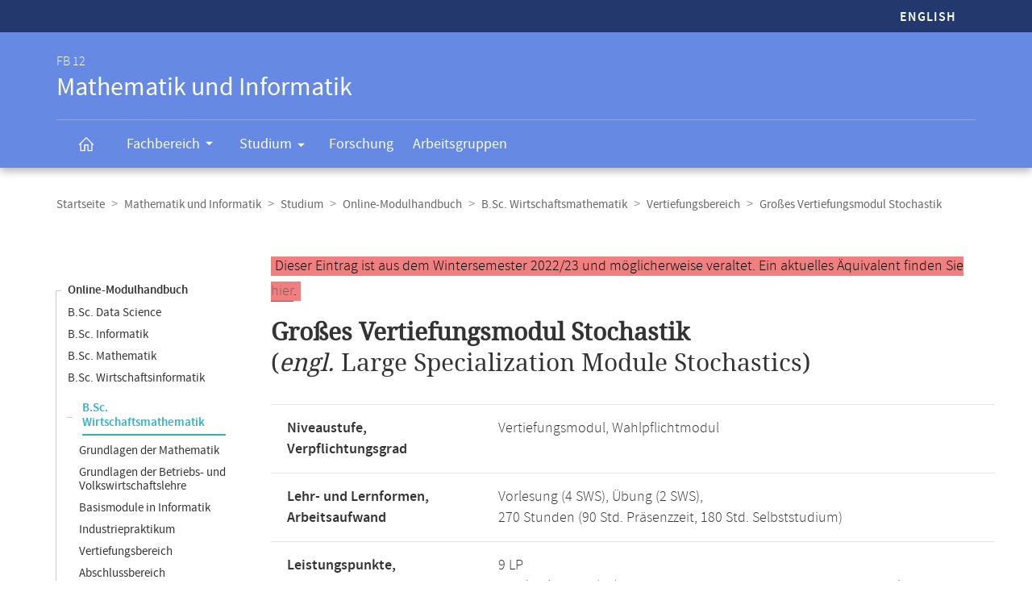

--- FILE ---
content_type: text/html
request_url: https://www.mathematik.uni-marburg.de/modulhandbuch/20222/BSc_Wirtschaftsmathematik/Vertiefungsbereich/Grosses_Vertiefungsmodul_Stochastik.html
body_size: 6480
content:




<!DOCTYPE html>
<html xmlns:xlink="https://www.w3.org/1999/xlink" class="faculty fb12" xml:lang="de" lang="de">
<head>
<meta http-equiv="Content-Type" content="text/html; charset=UTF-8">
<link rel="shortcut icon" type="image/x-icon" href="https://www.uni-marburg.de/++theme++plonetheme.unimr/layout/favicon.ico">
<link rel="apple-touch-icon" sizes="57x57" href="https://www.uni-marburg.de/++theme++plonetheme.unimr/layout/apple-touch-icon-114x114.png">
<link rel="apple-touch-icon" sizes="114x114" href="https://www.uni-marburg.de/++theme++plonetheme.unimr/layout/apple-touch-icon-114x114.png">
<link rel="apple-touch-icon" sizes="72x72" href="https://www.uni-marburg.de/++theme++plonetheme.unimr/layout/apple-touch-icon-144x144.png">
<link rel="apple-touch-icon" sizes="144x144" href="https://www.uni-marburg.de/++theme++plonetheme.unimr/layout/apple-touch-icon-144x144.png">
<meta name="description" content="Online-Modulhandbuch des Fachbereichs Mathematik und Informatik">
<meta content="summary" name="twitter:card">
<meta content="Philipps-Universität Marburg" property="og:site_name">
<meta content="Online-Modulhandbuch" property="og:title">
<meta content="website" property="og:type">
<meta content="Online-Modulhandbuch" property="og:description">
<meta content="https://www.mathematik.uni-marburg.de/modulhandbuch/20222/BSc_Wirtschaftsmathematik/Vertiefungsbereich/Grosses_Vertiefungsmodul_Stochastik.html" property="og:url">
<meta content="https://www.uni-marburg.de/logo.png" property="og:image">
<meta content="image/png" property="og:image:type">
<meta content="lochmana" name="creator" />
<meta content="2025-11-11 14:01:44" name="date.created" />
<meta content="2025-11-11 14:01:44" name="date.modified" />
<meta name="viewport" content="width=device-width, initial-scale=1.0">
<link rel="canonical" href="https://www.mathematik.uni-marburg.de/modulhandbuch/20222/BSc_Wirtschaftsmathematik/Vertiefungsbereich/Grosses_Vertiefungsmodul_Stochastik.html">
<link rel="search" href="https://www.uni-marburg.de/de/@@search" title="Website durchsuchen">
<meta name="generator" content="Based on a template created by Plone - http://plone.com">
<link rel="stylesheet" type="text/css" href="https://www.mathematik.uni-marburg.de/modulhandbuch/css/default.css" data-bundle="production">
<link rel="stylesheet" type="text/css" href="https://www.mathematik.uni-marburg.de/modulhandbuch/css/all_styles.css" data-bundle="diazo">

<title>Modul Großes Vertiefungsmodul Stochastik</title>

<script type="text/javascript">
document.getElementsByTagName('html')[0].className = document.getElementsByTagName('html')[0].className + ' js';
</script>
<script type="text/javascript" id="configure-js">
  var mobile_main_navigation_src = "https://www.uni-marburg.de/de/mobile_main_navigation";
  var svg_path = "https://www.uni-marburg.de/++resource++unimr.base";
  var mobile_section_navigation_src = "https://www.uni-marburg.de/de/fb12/mobile_section_navigation";
</script>
<script src="https://www.mathematik.uni-marburg.de/modulhandbuch/css/require.js"></script>
<script src="https://www.mathematik.uni-marburg.de/modulhandbuch/css/jquery.js"></script>
<!-- The following script helps with the fixed navbar, as well as a single button on the bottom. -->
<!--<script src="https://www.mathematik.uni-marburg.de/modulhandbuch/css/layout-scripts-built.js"></script>-->
<link href="https://www.mathematik.uni-marburg.de/modulhandbuch/css/styles_9_5.css" rel="stylesheet" type="text/css">
</head>

<body class="frontend icons-on portaltype-document section-fb12 site-de template-layout thumbs-on userrole-anonymous viewpermission-none layout-unimr-layout-unimrdocument mosaic-grid">
<div id="cboxOverlay" style="display: none;"></div>
<div id="colorbox" class="" style="padding-bottom: 0px; padding-right: 0px; display: none;" aria-hidden="true">
  <div id="cboxWrapper">
    <div>
      <div id="cboxTopLeft" style="float: left;"></div>
      <div id="cboxTopCenter" style="float: left;"></div>
      <div id="cboxTopRight" style="float: left;"></div></div>
    <div style="clear:left">
      <div id="cboxMiddleLeft" style="float: left;"></div>
      <div id="cboxContent" style="float: left;">
        <div id="cboxLoadedContent" style="width: 0px; height: 0px; overflow: hidden;" class=""></div>
        <div id="cboxLoadingOverlay" class=""></div>
        <div id="cboxLoadingGraphic" class=""></div>
        <div id="cboxTitle" class=""></div>
        <div id="cboxCurrent" class=""></div>
        <div id="cboxNext" class=""></div>
        <div id="cboxPrevious" class=""></div>
        <div id="cboxSlideshow" class=""></div>
        <div id="cboxClose" class=""></div></div>
      <div id="cboxMiddleRight" style="float: left;"></div></div>
    <div style="clear:left">
      <div id="cboxBottomLeft" style="float: left;"></div>
      <div id="cboxBottomCenter" style="float: left;"></div>
      <div id="cboxBottomRight" style="float: left;"></div></div></div>
  <div style="position:absolute; width:9999px; visibility:hidden; display:none"></div></div>

<a id="top"></a>

<header>
<div id="header" class="sectionnav">
  <nav>
    <div id="mobile-navigation">
      <ul><li>
        <a href="https://www.mathematik.uni-marburg.de/modulhandbuch/20222/BSc_Business_Mathematics/Specialization_Modules/Large_Specialization_Module_Stochastics.html">English</a>
      </li></ul>
    </div>
  </nav>
  <nav>
    <div id="service-navigation">
      <h6>Service-Navigation</h6>
        <div role="menu"><ul><li class="language">
          <a href="https://www.mathematik.uni-marburg.de/modulhandbuch/20222/BSc_Business_Mathematics/Specialization_Modules/Large_Specialization_Module_Stochastics.html">English</a>
        </li></ul></div>
    </div>
    <div id="section-navigation"><div>
      <h6>
        <span>FB 12</span>
        Mathematik und Informatik
        <span class="ariadescription">Fachbereichs-Navigation</span>
      </h6>
      <ul>
        <li class="start">
          <a href="https://www.uni-marburg.de/de/fb12" class=""><svg role="presentation" width="22" height="22">
            <use xlink="https://www.w3.org/1999/xlink" xlink:href="https://www.mathematik.uni-marburg.de/modulhandbuch/css/icons.svg#home"></use>
          </svg></a></li>
        <li class="has-children">
          <a href="https://www.uni-marburg.de/de/fb12/fachbereich" class="" aria-expanded="false">
            Fachbereich
            <svg role="presentation" width="28" height="28">
              <use xlink:href="https://www.mathematik.uni-marburg.de/modulhandbuch/css/icons.svg#dropdown-nav"></use>
            </svg>
          </a>
          <div style="visibility: hidden; max-height: 459px;"><ul>
            <li class=""><a href="https://www.uni-marburg.de/de/fb12/fachbereich/profil" class="">
              Profil</a></li>
            <li class=""><a href="https://www.uni-marburg.de/de/fb12/fachbereich/dekanat" class="">
              Dekanat &amp; Verwaltung</a></li>
            <li class=""><a href="https://www.uni-marburg.de/de/fb12/fachbereich/gremien" class="">
              Gremien</a></li>
            <li class=""><a href="https://www.uni-marburg.de/de/fb12/fachbereich/beauftragte" class="">
              Beauftragte</a></li>
            <li class=""><a href="https://www.uni-marburg.de/de/fb12/fachbereich/personen" class="">
              Personen</a></li>
            <li class=""><a href="https://www.uni-marburg.de/de/fb12/fachbereich/infrastruktur" class="">
              Infrastruktur</a></li>
            <li class=""><a href="https://www.uni-marburg.de/de/fb12/fachbereich/kontakt" class="">
              Kontakt &amp; Lageplan</a></li>
            <li class=""><a href="https://www.uni-marburg.de/de/fb12/fachbereich/fachschaft" class="">
              Fachschaft</a></li>
          </ul></div></li>
        <li class="has-children parent ">
          <a href="https://www.uni-marburg.de/de/fb12/studium" class="" aria-expanded="false">
            Studium
            <svg role="presentation" width="28" height="28">
              <use xlink:href="https://www.mathematik.uni-marburg.de/modulhandbuch/css/icons.svg#dropdown-nav"></use>
            </svg>
          </a>
          <div style="visibility: hidden; max-height: 459px;"><ul>
            <li class=""><a href="https://www.uni-marburg.de/de/fb12/studium/studierende" class="">
              für Studierende</a></li>
            <li class=""><a href="https://www.uni-marburg.de/de/fb12/studium/studieninteressierte" class="">
              für Studien­interessierte</a></li>
            <li class=""><a href="https://www.uni-marburg.de/de/fb12/studium/studiengaenge" class="">
              Studiengänge</a></li>
            <li class=""><a href="https://www.uni-marburg.de/de/fb12/studium/promotion-habilitation" class="">
              Promotion &amp; Habilitation</a></li>
            <li class=""><a href="https://www.uni-marburg.de/de/fb12/studium/module-veranstaltungen" class="">
              Module &amp; Veranstaltungen</a></li>
            <li class=""><a href="https://www.uni-marburg.de/de/fb12/studium/auslandsstudien" class="">
              Auslandsstudien</a></li>
            <li class=""><a href="https://www.uni-marburg.de/de/fb12/studium/pruefungsordnungen" class="">
              Prüfungs­ordnungen</a></li>
            <li class=""><a href="https://www.uni-marburg.de/de/fb12/studium/beratung" class="">
              Beratung &amp; Service</a></li>
          </ul></div></li>
        <li class="">
          <a href="https://www.uni-marburg.de/de/fb12/forschung" class="">
            Forschung
          </a></li>
        <li class="">
          <a href="https://www.uni-marburg.de/de/fb12/arbeitsgruppen" class="">
            Arbeitsgruppen
          </a></li>
        <li class="top">
           <a href="#top">
             nach oben scrollen
             <svg role="presentation" width="24" height="24">
               <use xlink:href="https://www.mathematik.uni-marburg.de/modulhandbuch/css/icons.svg#top"></use>
             </svg></a></li>
      </ul>
    </div></div>
  </nav>
</div>
</header>

<div id="all" style="">
  <div class="breadcrumbs">
    <div>
      <nav>
        <h6>Breadcrumb-Navigation</h6>
        <ul class="breadcrumbs">          <li><a href="https://www.uni-marburg.de/de">Startseite</a></li>
          <li><a href="https://www.uni-marburg.de/de/fb12">Mathematik und Informatik</a></li>
          <li><a href="https://www.uni-marburg.de/de/fb12/studium">Studium</a></li>
          <li><a href="https://www.mathematik.uni-marburg.de/modulhandbuch/20222/index.html">Online-Modulhandbuch</a></li>
          <li><a href="https://www.mathematik.uni-marburg.de/modulhandbuch/20222/BSc_Wirtschaftsmathematik/index.html">B.Sc. Wirtschaftsmathematik</a></li>
          <li><a href="https://www.mathematik.uni-marburg.de/modulhandbuch/20222/BSc_Wirtschaftsmathematik/Vertiefungsbereich/index.html">Vertiefungsbereich</a></li>
          <li><b>Großes Vertiefungsmodul Stochastik</b></li>
        </ul>

      </nav>
    </div>
  </div>

<div class="content content-navigation">
  <div>
    <nav>
      <h6>Content-Navigation</h6>
      <ul class="content-navigation">
        <li class=""><a href="https://www.mathematik.uni-marburg.de/modulhandbuch/20222/index.html" class="state-published">Online-Modulhandbuch</a></li>
        <li class=""><a href="https://www.mathematik.uni-marburg.de/modulhandbuch/20222/BSc_Data_Science/index.html" class="state-published">B.Sc. Data Science</a></li>
        <li class=""><a href="https://www.mathematik.uni-marburg.de/modulhandbuch/20222/BSc_Informatik/index.html" class="state-published">B.Sc. Informatik</a></li>
        <li class=""><a href="https://www.mathematik.uni-marburg.de/modulhandbuch/20222/BSc_Mathematik/index.html" class="state-published">B.Sc. Mathematik</a></li>
        <li class=""><a href="https://www.mathematik.uni-marburg.de/modulhandbuch/20222/BSc_Wirtschaftsinformatik/index.html" class="state-published">B.Sc. Wirtschaftsinformatik</a></li>
        <li>
          <ul>
            <li class="active"><a href="https://www.mathematik.uni-marburg.de/modulhandbuch/20222/BSc_Wirtschaftsmathematik/index.html" class="state-published">B.Sc. Wirtschaftsmathematik</a>
            <li class=""><a href="https://www.mathematik.uni-marburg.de/modulhandbuch/20222/BSc_Wirtschaftsmathematik/Grundlagen_der_Mathematik/index.html" class="state-published">Grundlagen der Mathematik</a></li>
            <li class=""><a href="https://www.mathematik.uni-marburg.de/modulhandbuch/20222/BSc_Wirtschaftsmathematik/Grundlagen_der_Betriebs-_und_Volkswirtschaftslehre/index.html" class="state-published">Grundlagen der Betriebs- und Volkswirtschaftslehre</a></li>
            <li class=""><a href="https://www.mathematik.uni-marburg.de/modulhandbuch/20222/BSc_Wirtschaftsmathematik/Basismodule_in_Informatik/index.html" class="state-published">Basismodule in Informatik</a></li>
            <li class=""><a href="https://www.mathematik.uni-marburg.de/modulhandbuch/20222/BSc_Wirtschaftsmathematik/Industriepraktikum/index.html" class="state-published">Industriepraktikum</a></li>
            <li class=""><a href="https://www.mathematik.uni-marburg.de/modulhandbuch/20222/BSc_Wirtschaftsmathematik/Vertiefungsbereich/index.html" class="state-published">Vertiefungsbereich</a></li>
            <li class=""><a href="https://www.mathematik.uni-marburg.de/modulhandbuch/20222/BSc_Wirtschaftsmathematik/Abschlussbereich/index.html" class="state-published">Abschlussbereich</a></li>
          </ul>
        </li>
        <li class=""><a href="https://www.mathematik.uni-marburg.de/modulhandbuch/20222/MSc_Data_Science/index.html" class="state-published">M.Sc. Data Science</a></li>
        <li class=""><a href="https://www.mathematik.uni-marburg.de/modulhandbuch/20222/MSc_Informatik/index.html" class="state-published">M.Sc. Informatik</a></li>
        <li class=""><a href="https://www.mathematik.uni-marburg.de/modulhandbuch/20222/MSc_Mathematik/index.html" class="state-published">M.Sc. Mathematik</a></li>
        <li class=""><a href="https://www.mathematik.uni-marburg.de/modulhandbuch/20222/MSc_Wirtschaftsinformatik/index.html" class="state-published">M.Sc. Wirtschaftsinformatik</a></li>
        <li class=""><a href="https://www.mathematik.uni-marburg.de/modulhandbuch/20222/MSc_Wirtschaftsmathematik/index.html" class="state-published">M.Sc. Wirtschaftsmathematik</a></li>
        <li class=""><a href="https://www.mathematik.uni-marburg.de/modulhandbuch/20222/LAaG_Informatik/index.html" class="state-published">LAaG Informatik</a></li>
        <li class=""><a href="https://www.mathematik.uni-marburg.de/modulhandbuch/20222/LAaG_Mathematik/index.html" class="state-published">LAaG Mathematik</a></li>
        <li class=""><a href="https://www.mathematik.uni-marburg.de/modulhandbuch/20222/BA-NF_Informatik/index.html" class="state-published">BA-NF Informatik</a></li>
        <li class=""><a href="https://www.mathematik.uni-marburg.de/modulhandbuch/20222/BA-NF_Mathematik/index.html" class="state-published">BA-NF Mathematik</a></li>
        <li class=""><a href="https://www.mathematik.uni-marburg.de/modulhandbuch/20222/Exportangebot_Informatik/index.html" class="state-published">Exportangebot Informatik</a></li>
        <li class=""><a href="https://www.mathematik.uni-marburg.de/modulhandbuch/20222/Exportangebot_Mathematik/index.html" class="state-published">Exportangebot Mathematik</a></li>
        <li class=""><a href="https://www.mathematik.uni-marburg.de/modulhandbuch/20222/Data_Science/index.html" class="state-published">Gesamtangebot Data Science</a></li>
        <li class=""><a href="https://www.mathematik.uni-marburg.de/modulhandbuch/20222/Informatik/index.html" class="state-published">Gesamtangebot Informatik</a></li>
        <li class=""><a href="https://www.mathematik.uni-marburg.de/modulhandbuch/20222/Mathematik/index.html" class="state-published">Gesamtangebot Mathematik</a></li>
        <li class=""><a href="https://www.mathematik.uni-marburg.de/modulhandbuch/VorleistungsBrowser/" class="inaktiv www" title="Vorleistungsbrowser">Vorleistungsbrowser</a></li>

      </ul>
    </nav>
  </div>
</div>

<main>
  <div id="content" style="min-height: 515px;">
    <section class="content content-navigation cols cols1 diazoadded">
      <div>
        <h6>Hauptinhalt</h6>

<p><small><span style="background-color: lightcoral; padding-left: 5px; padding-right: 5px; color:black">Dieser Eintrag ist aus dem Wintersemester 2022/23 und m&ouml;glicherweise veraltet. Ein aktuelles &Auml;quivalent finden Sie <a href="https://www.mathematik.uni-marburg.de/modulhandbuch/20252/BSc_Wirtschaftsmathematik/Freie_Wahlpflichtmodule/Grosses_Vertiefungsmodul_Stochastik.html">hier</a>.</span></small></p>




<h1><b>Großes Vertiefungsmodul Stochastik</b><br />
(<i>engl. </i> Large Specialization Module Stochastics)
</h1>


<table>
<tbody>
<tr><td><b>Niveaustufe, Verpflichtungsgrad</b></td>
    <td>Vertiefungsmodul, Wahlpflichtmodul</td></tr>
<tr><td><b>Lehr- und Lernformen,</b><br/><b>Arbeitsaufwand</b></td>
    <td>Vorlesung (4 SWS), Übung (2 SWS), <br/> 270 Stunden (90 Std. Präsenzzeit, 180 Std. Selbststudium) </td></tr>
<tr><td><b>Leistungspunkte,</b><br/><b>Voraussetzungen zum Erwerb</b></td>
    <td>9 LP <br/> <i>Studienleistung(en):</i>
Erreichen von mindestens 50 Prozent der Punkte aus den wöchentlich zu bearbeitenden Übungsaufgaben.
<br /><i>Prüfungsleistung:</i>
Klausur oder mündliche Prüfung
</td></tr>
<tr><td><b>Sprache,</b><br/><b>Benotung</b></td>
    <td>Deutsch,</br>Die Benotung erfolgt mit 0 bis 15 Punkten gemäß der Prüfungsordnung für den Studiengang M.Sc. Wirtschaftsmathematik.</td></tr>
<tr><td><b>Dauer des Moduls,</b><br/><b>Häufigkeit</b></td>
    <td>Ein Semester, <br/> Unregelmäßig </td></tr>
<tr><td><b>Modulverantwortliche(r)</b></td>
    <td>Alle Dozentinnen und Dozenten der Mathematik</td></tr>
</tbody>
</table>

<br/>

<h2>Inhalt</h2>

<p>Weiterführung der Inhalte eines Aufbaumoduls, exemplarische Behandlung aktueller Ergebnisse unter Einbeziehung neuerer Forschungsliteratur.</p>
<p>Die Themen entstammen einem der folgenden Gebiete:</p>
<p></p>
<ul>
  <li>	Wahrscheinlichkeitstheorie
  </li>
  <li>	Stochastische Prozesse
  </li>
  <li>	Statistik  </li>
</ul>


<br/>

<h2>Qualifikationsziele</h2>

<p>Die Studierenden sollen</p>
<p></p>
<ul>
  <li>	an aktuelle Forschungsergebnisse herangeführt werden,
  </li>
  <li>	den Umgang mit Forschungsliteratur erlernen,
  </li>
  <li>	Einblick in die Entstehung neuer mathematischer Resultate erhalten,
  </li>
  <li>	mathematische Kenntnisse in einem speziellen Gebiet vertiefen,
  </li>
  <li>	die Kompetenz zur eigenständigen Erschließung aktueller wissenschaftlicher Beiträge aus nationalen und internationalen Fachzeitschriften erwerben,
  </li>
  <li>	mathematische Arbeitsweisen einüben (Entwickeln von mathematischer Intuition und deren formaler Begründung, Schulung des Abstraktionsvermögens, Beweisführung),
  </li>
  <li>	in den Übungen ihre mündliche Kommunikationsfähigkeit durch Einüben der freien Rede vor einem Publikum und bei der Diskussion verbessern.  </li>
</ul>


<br/>

<h2>Voraussetzungen</h2>

<p>Keine. Empfohlen werden die Kompetenzen, die in den Basismodulen und in Aufbaumodulen (themenabhängig) vermittelt werden.
</p>


<br/>

<h2>Verwendbarkeit</h2>

<p>Importmodul aus dem M.Sc. Wirtschaftsmathematik.</p>
<p>Es kann im FB12 verwendet werden im Studiengang bzw. in den Studiengängen</p>
<p></p>
<ul>
  <li>B.Sc. Mathematik
  </li>
  <li>B.Sc. Wirtschaftsmathematik
  </li>
  <li>M.Sc. Data Science
  </li>
  <li>M.Sc. Informatik
  </li>
  <li>M.Sc. Mathematik
  </li>
  <li>M.Sc. Wirtschaftsmathematik
  </li>
</ul><p></p>
<p>Im Studiengang B.Sc. Wirtschaftsmathematik kann das Modul im Studienbereich Vertiefungsbereich absolviert werden. </p>
<p></p>

<p>Das Modul ist dem Schwerpunkt Stochastik zugeordnet. Weitere Informationen zur Wählbarkeit sind der <a href="https://www.mathematik.uni-marburg.de/modulhandbuch/20222/BSc_Wirtschaftsmathematik/Vertiefungsbereich/index.html">Bereichsbeschreibung</a> zu entnehmen.</p>

<br/>

<h2>Literatur</h2>

<ul>
  <li>Themenabhängig  </li>
</ul>
<br />


<br />
<br />

<h2>Bitte beachten Sie:</h2>

<p>Diese Seite beschreibt ein Modul gemäß dem im Wintersemester 2022/23 aktuellsten gültigen Modulhandbuch. Die meisten für ein Modul gültigen Regeln werden nicht durch die Prüfungsordnung festgelegt, und können daher von Semester zu Semester aktualisiert werden. Folgende Versionen liegen im Online-Modulhandbuch vor:</p> 
      <ul>
        <li class=""><a href="https://www.mathematik.uni-marburg.de/modulhandbuch/20162/BSc_Wirtschaftsmathematik/Vertiefungsbereich/Grosses_Vertiefungsmodul_Stochastik.html" class="state-published">WiSe 2016/17</a></li>
        <li class=""><a href="https://www.mathematik.uni-marburg.de/modulhandbuch/20181/BSc_Wirtschaftsmathematik/Vertiefungsbereich/Grosses_Vertiefungsmodul_Stochastik.html" class="state-published">SoSe 2018</a></li>
        <li class=""><a href="https://www.mathematik.uni-marburg.de/modulhandbuch/20182/BSc_Wirtschaftsmathematik/Vertiefungsbereich/Grosses_Vertiefungsmodul_Stochastik.html" class="state-published">WiSe 2018/19</a></li>
        <li class=""><a href="https://www.mathematik.uni-marburg.de/modulhandbuch/20192/BSc_Wirtschaftsmathematik/Vertiefungsbereich/Grosses_Vertiefungsmodul_Stochastik.html" class="state-published">WiSe 2019/20</a></li>
        <li class=""><a href="https://www.mathematik.uni-marburg.de/modulhandbuch/20202/BSc_Wirtschaftsmathematik/Vertiefungsbereich/Grosses_Vertiefungsmodul_Stochastik.html" class="state-published">WiSe 2020/21</a></li>
        <li class=""><a href="https://www.mathematik.uni-marburg.de/modulhandbuch/20211/BSc_Wirtschaftsmathematik/Vertiefungsbereich/Grosses_Vertiefungsmodul_Stochastik.html" class="state-published">SoSe 2021</a></li>
        <li class=""><a href="https://www.mathematik.uni-marburg.de/modulhandbuch/20212/BSc_Wirtschaftsmathematik/Vertiefungsbereich/Grosses_Vertiefungsmodul_Stochastik.html" class="state-published">WiSe 2021/22</a></li>
        <li class="active"><b>WiSe 2022/23</b></li>
        <li class=""><a href="https://www.mathematik.uni-marburg.de/modulhandbuch/20232/BSc_Wirtschaftsmathematik/Freie_Wahlpflichtmodule/Grosses_Vertiefungsmodul_Stochastik.html" class="state-published">WiSe 2023/24</a></li>
        <li class=""><a href="https://www.mathematik.uni-marburg.de/modulhandbuch/20252/BSc_Wirtschaftsmathematik/Freie_Wahlpflichtmodule/Grosses_Vertiefungsmodul_Stochastik.html" class="state-published">WiSe 2025/26</a></li>
       </ul>

<p>Das Modulhandbuch enthält alle Module, unabhängig vom aktuellen Veranstaltungsangebot, vergleichen Sie dazu bitte das aktuelle Vorlesungsverzeichnis in <a href="https://marvin.uni-marburg.de/qisserver/pages/cm/exa/coursecatalog/showCourseCatalog.xhtml?_flowId=showCourseCatalog-flow&_flowExecutionKey=e1s1">Marvin</a>.</p>
<p>Die Angaben im Online-Modulhandbuch wurden automatisch erstellt. Rechtsverbindlich sind die Angaben der Prüfungsordnung. Wenn Ihnen Unstimmigkeiten oder Fehler auffallen, sind wir für Hinweise dankbar.</p>



      </div>
    </section>
  </div>
</main>

<script>
var en = 0;
document.querySelector('.button-en').onclick = function () {
    en = 1 - en
	if (en === 1) {
		document.querySelector('#de1').setAttribute('style','display:none');
		document.querySelector('#de2').setAttribute('style','display:none');
		document.querySelector('#en1').removeAttribute('style');
		document.querySelector('#en2').removeAttribute('style');
	} else {
		document.querySelector('#de1').removeAttribute('style');
		document.querySelector('#de2').removeAttribute('style');
		document.querySelector('#en1').setAttribute('style','display:none');
		document.querySelector('#en2').setAttribute('style','display:none');
    }
}
</script>

<div class="content mobile-content-navigation">
  <div><nav>
    <h6>Mobile-Content-Navigation</h6>
    <ul class="mobile-content-navigation">
        <li class=""><a href="https://www.mathematik.uni-marburg.de/modulhandbuch/20222/index.html" class="state-published">Online-Modulhandbuch</a></li>
        <li class=""><a href="https://www.mathematik.uni-marburg.de/modulhandbuch/20222/BSc_Data_Science/index.html" class="state-published">B.Sc. Data Science</a></li>
        <li class=""><a href="https://www.mathematik.uni-marburg.de/modulhandbuch/20222/BSc_Informatik/index.html" class="state-published">B.Sc. Informatik</a></li>
        <li class=""><a href="https://www.mathematik.uni-marburg.de/modulhandbuch/20222/BSc_Mathematik/index.html" class="state-published">B.Sc. Mathematik</a></li>
        <li class=""><a href="https://www.mathematik.uni-marburg.de/modulhandbuch/20222/BSc_Wirtschaftsinformatik/index.html" class="state-published">B.Sc. Wirtschaftsinformatik</a></li>
        <li>
          <ul>
            <li class="active"><a href="https://www.mathematik.uni-marburg.de/modulhandbuch/20222/BSc_Wirtschaftsmathematik/index.html" class="state-published">B.Sc. Wirtschaftsmathematik</a>
            <li class=""><a href="https://www.mathematik.uni-marburg.de/modulhandbuch/20222/BSc_Wirtschaftsmathematik/Grundlagen_der_Mathematik/index.html" class="state-published">Grundlagen der Mathematik</a></li>
            <li class=""><a href="https://www.mathematik.uni-marburg.de/modulhandbuch/20222/BSc_Wirtschaftsmathematik/Grundlagen_der_Betriebs-_und_Volkswirtschaftslehre/index.html" class="state-published">Grundlagen der Betriebs- und Volkswirtschaftslehre</a></li>
            <li class=""><a href="https://www.mathematik.uni-marburg.de/modulhandbuch/20222/BSc_Wirtschaftsmathematik/Basismodule_in_Informatik/index.html" class="state-published">Basismodule in Informatik</a></li>
            <li class=""><a href="https://www.mathematik.uni-marburg.de/modulhandbuch/20222/BSc_Wirtschaftsmathematik/Industriepraktikum/index.html" class="state-published">Industriepraktikum</a></li>
            <li class=""><a href="https://www.mathematik.uni-marburg.de/modulhandbuch/20222/BSc_Wirtschaftsmathematik/Vertiefungsbereich/index.html" class="state-published">Vertiefungsbereich</a></li>
            <li class=""><a href="https://www.mathematik.uni-marburg.de/modulhandbuch/20222/BSc_Wirtschaftsmathematik/Abschlussbereich/index.html" class="state-published">Abschlussbereich</a></li>
          </ul>
        </li>
        <li class=""><a href="https://www.mathematik.uni-marburg.de/modulhandbuch/20222/MSc_Data_Science/index.html" class="state-published">M.Sc. Data Science</a></li>
        <li class=""><a href="https://www.mathematik.uni-marburg.de/modulhandbuch/20222/MSc_Informatik/index.html" class="state-published">M.Sc. Informatik</a></li>
        <li class=""><a href="https://www.mathematik.uni-marburg.de/modulhandbuch/20222/MSc_Mathematik/index.html" class="state-published">M.Sc. Mathematik</a></li>
        <li class=""><a href="https://www.mathematik.uni-marburg.de/modulhandbuch/20222/MSc_Wirtschaftsinformatik/index.html" class="state-published">M.Sc. Wirtschaftsinformatik</a></li>
        <li class=""><a href="https://www.mathematik.uni-marburg.de/modulhandbuch/20222/MSc_Wirtschaftsmathematik/index.html" class="state-published">M.Sc. Wirtschaftsmathematik</a></li>
        <li class=""><a href="https://www.mathematik.uni-marburg.de/modulhandbuch/20222/LAaG_Informatik/index.html" class="state-published">LAaG Informatik</a></li>
        <li class=""><a href="https://www.mathematik.uni-marburg.de/modulhandbuch/20222/LAaG_Mathematik/index.html" class="state-published">LAaG Mathematik</a></li>
        <li class=""><a href="https://www.mathematik.uni-marburg.de/modulhandbuch/20222/BA-NF_Informatik/index.html" class="state-published">BA-NF Informatik</a></li>
        <li class=""><a href="https://www.mathematik.uni-marburg.de/modulhandbuch/20222/BA-NF_Mathematik/index.html" class="state-published">BA-NF Mathematik</a></li>
        <li class=""><a href="https://www.mathematik.uni-marburg.de/modulhandbuch/20222/Exportangebot_Informatik/index.html" class="state-published">Exportangebot Informatik</a></li>
        <li class=""><a href="https://www.mathematik.uni-marburg.de/modulhandbuch/20222/Exportangebot_Mathematik/index.html" class="state-published">Exportangebot Mathematik</a></li>
        <li class=""><a href="https://www.mathematik.uni-marburg.de/modulhandbuch/20222/Data_Science/index.html" class="state-published">Gesamtangebot Data Science</a></li>
        <li class=""><a href="https://www.mathematik.uni-marburg.de/modulhandbuch/20222/Informatik/index.html" class="state-published">Gesamtangebot Informatik</a></li>
        <li class=""><a href="https://www.mathematik.uni-marburg.de/modulhandbuch/20222/Mathematik/index.html" class="state-published">Gesamtangebot Mathematik</a></li>
        <li class=""><a href="https://www.mathematik.uni-marburg.de/modulhandbuch/VorleistungsBrowser/" class="inaktiv www" title="Vorleistungsbrowser">Vorleistungsbrowser</a></li>

    </ul>
  </nav></div>
</div>

<footer id="unimr-footer">
  <h1>Kontakt und Informationen zur Website</h1>
  <div id="section-footer">
    <div id="section-footer-kontakt">
      <h2>Kontaktinformationen FB 12 | Mathematik und Informatik</h2>
      <div class="cols cols3">
        <div itemscope="" itemtype="https://schema.org/Organization">
          <p>
            <strong itemprop="name">FB 12 | Mathematik und Informatik</strong>
            <span itemprop="address" itemscope="" itemtype="https://schema.org/PostalAddress">
              <span itemprop="streetAddress">Hans-Meerwein-Straße 6</span><br>
              <span itemprop="postalCode">35043</span>
              <span itemprop="addressLocality">Marburg</span>
            </span></p>
          <p>
            <span class="icon">
              <svg role="presentation" width="24" height="24">
               <use xlink:href="https://www.mathematik.uni-marburg.de/modulhandbuch/css/icons.svg#phone"></use>
             </svg>
             <span itemprop="telephone">
               Prüfungsbüro: +49 6421 28-25429<br>
             </span>
            </span>
            <span class="icon">
              <svg role="presentation" width="24" height="24">
               <use xlink:href="https://www.mathematik.uni-marburg.de/modulhandbuch/css/icons.svg#phone"></use>
             </svg>
             <span itemprop="telephone">
               Dekanat: +49 6421 28-21514<br>
             </span>
            </span>
            <span class="icon">
              <svg role="presentation" width="24" height="24">
                <use xlink:href="https://www.mathematik.uni-marburg.de/modulhandbuch/css/icons.svg#fax"></use></svg>
              <span itemprop="faxNumber">
                +49 6421 28-25466
              </span>
            </span>
            <br>
            <a href="mailto:pruefungsbuero@mathematik.uni-marburg.de" class="icon">
              <svg role="presentation" width="24" height="24">
                <use xlink:href="https://www.mathematik.uni-marburg.de/modulhandbuch/css/icons.svg#mail"></use>
              </svg>
              <span itemprop="email">
               pruefungsbuero@mathematik.uni-marburg.de
              </span>
            </a>
            <br>
            <a href="mailto:dekanatfb12@mathematik.uni-marburg.de" class="icon">
              <svg role="presentation" width="24" height="24">
                <use xlink:href="https://www.mathematik.uni-marburg.de/modulhandbuch/css/icons.svg#mail"></use>
              </svg>
              <span itemprop="email">
               dekanatfb12@mathematik.uni-marburg.de
              </span>
            </a></p>
        </div>
        <p class="right">
          <a href="https://www.uni-marburg.de/de/fb12/fachbereich/kontakt" class="button">Kontakt &amp; Anreise</a>
        </p>
      </div>
    </div>
  </div>
  <div id="mobile-section-footer">
    <div id="mobile-section-footer-kontakt">
      <h2>Kontaktinformationen FB 12 | Mathematik und Informatik</h2>
      <div>
        <span itemscope="" itemtype="https://schema.org/Organization">
          <strong itemprop="name">FB 12 | Mathematik und Informatik</strong>
          <span itemprop="address" itemscope="" itemtype="https://schema.org/PostalAddress">
                   <span itemprop="streetAddress">Hans-Meerwein-Straße 6</span><br>
                   <span itemprop="postalCode">35043</span>
                   <span itemprop="addressLocality">Marburg</span>
          </span><br><br>
          <span class="icon">
            <svg role="presentation" width="24" height="24">
              <use xlink:href="https://www.mathematik.uni-marburg.de/modulhandbuch/css/icons.svg#phone"></use></svg>
            <span itemprop="telephone">Prüfungsbüro: +49 6421 28-25429 <br></span>
          </span>
          <span class="icon">
            <svg role="presentation" width="24" height="24">
              <use xlink:href="https://www.mathematik.uni-marburg.de/modulhandbuch/css/icons.svg#phone"></use></svg>
            <span itemprop="telephone">Dekanat: +49 6421 28-21514 <br></span>
          </span>
          <span class="icon">
            <svg role="presentation" width="24" height="24">
              <use xlink:href="https://www.mathematik.uni-marburg.de/modulhandbuch/css/icons.svg#fax"></use></svg>
            <span itemprop="faxNumber">+49 6421 28-25466</span>
          </span><br>
          <a href="mailto:pruefungsbuero@mathematik.uni-marburg.de" class="icon">
            <svg role="presentation" width="24" height="24">
              <use xlink:href="https://www.mathematik.uni-marburg.de/modulhandbuch/css/icons.svg#mail"></use></svg>
            <span itemprop="email">pruefungsbuero@mathematik.uni-marburg.de</span>
          </a><br>
          <a href="mailto:dekanatfb12@mathematik.uni-marburg.de" class="icon">
            <svg role="presentation" width="24" height="24">
              <use xlink:href="https://www.mathematik.uni-marburg.de/modulhandbuch/css/icons.svg#mail"></use></svg>
            <span itemprop="email">dekanatfb12@mathematik.uni-marburg.de</span>
          </a><br><br>
        </span>
        <a href="https://www.uni-marburg.de/de/fb12/fachbereich/kontakt" class="button">Kontakt &amp; Anreise</a>
      </div>
    </div>
  </div>
  <div id="footer">
    <div id="footer-mini" style="display: block;">
      <h2>Service-Navigation</h2>
      <div class="cols cols3">
        <p>
          <a href="https://www.uni-marburg.de/" class="logo">
            <svg role="presentation" width="162" height="56">
              <use xlink:href="https://www.mathematik.uni-marburg.de/modulhandbuch/css/icons.svg#logo"></use></svg>
            Philipps-Universität Marburg</a>
        </p>
        <ul>
          <li class="vh"><a href="https://www.uni-marburg.de/de/aktuelles">Aktuelles</a></li>
          <li class="vh"><a href="https://www.uni-marburg.de/de/">Startseite</a></li>
          <li class=""><a href="https://www.mathematik.uni-marburg.de/legal/impressum.html">Impressum</a></li>
          <li class=""><a href="https://www.mathematik.uni-marburg.de/legal/datenschutz.html">Datenschutz</a></li>
        </ul>
        <p class="right">
          <a href="javascript:;">Kontaktinformationen ausklappen
            <svg role="presentation" width="24" height="24">
              <use xlink:href="https://www.mathematik.uni-marburg.de/modulhandbuch/css/icons.svg#arrow-dropdown-expand"></use>
            </svg>
          </a>
        </p>
      </div>
    </div>
    <div id="footer-kontakt" role="list" aria-expanded="false" style="display: none;">
      <h2>Kontaktinformationen Philipps-Universität Marburg</h2>
      <div class="cols cols3">
        <div itemscope="" itemtype="https://schema.org/Organization">
          <p>
            <strong itemprop="name">Philipps-Universität Marburg</strong>
            <span itemprop="address" itemscope="" itemtype="https://schema.org/PostalAddress">
              <span itemprop="streetAddress">Biegenstraße 10</span><br>
              <span itemprop="postalCode">35037</span>
              <span itemprop="addressLocality">Marburg</span>
            </span>
          </p>
          <p>
            <span class="icon">
              <svg role="presentation" width="24" height="24">
                <use xlink:href="https://www.mathematik.uni-marburg.de/modulhandbuch/css/icons.svg#phone"></use></svg>
              <span itemprop="telephone">+49 6421 28-20<br></span>
            </span>
            <span class="icon">
              <svg role="presentation" width="24" height="24">
                <use xlink:href="https://www.mathematik.uni-marburg.de/modulhandbuch/css/icons.svg#phone"></use></svg>
              <span itemprop="telephone">Studifon +49 6421 28-22222<br></span>
            </span>
            <span class="icon">
              <svg role="presentation" width="24" height="24">
                <use xlink:href="https://www.mathematik.uni-marburg.de/modulhandbuch/css/icons.svg#fax"></use></svg>
                <span itemprop="faxNumber">+49 6421 28-22500</span>
            </span>
            <br>
            <a href="mailto:info@uni-marburg.de" class="icon">
              <svg role="presentation" width="24" height="24">
                <use xlink:href="https://www.mathematik.uni-marburg.de/modulhandbuch/css/icons.svg#mail"></use></svg>
              <span itemprop="email">info@uni-marburg.de</span>
            </a>
          </p>
        </div>
        <p class="right">
          <a href="https://www.uni-marburg.de/de/universitaet/service" class="button">Kontakt &amp; Service</a></p>
      </div>
    </div>
    <nav>
      <div id="footer-navigation" role="list" aria-expanded="false" style="display: none;">
        <h2>Service-Navigation</h2>
        <div class="cols cols3">
          <ul>
            <li><a href="https://www.uni-marburg.de/de/aktuelles">Aktuelles</a></li>
            <li><a href="https://www.uni-marburg.de/de/">Startseite</a></li>
            <li><a href="https://www.mathematik.uni-marburg.de/legal/impressum.html">Impressum</a></li>
            <li><a href="https://www.mathematik.uni-marburg.de/legal/datenschutz.html">Datenschutz</a></li>
          </ul>
          <p class="right guetesiegel">
            <a href="https://www.uni-marburg.de/familienservice">
              <span class="ariadescription">Gütesiegel Familienfreundliche Hochschule Land Hessen</span>
              <svg role="presentation" width="160" height="58">
                <use xlink:href="https://www.mathematik.uni-marburg.de/modulhandbuch/css/icons.svg#guetesiegel"></use></svg>
            </a></p>
        </div>
      </div>
    </nav>
    <div id="mobile-footer-kontakt"><!-- role="list" aria-hidden="true" -->
      <h2>Kontaktinformationen Philipps-Universität Marburg</h2>
      <div>
        <span itemscope="" itemtype="https://schema.org/Organization">
          <strong itemprop="name">Philipps-Universität Marburg</strong>
          <span itemprop="address" itemscope="" itemtype="https://schema.org/PostalAddress">
            <span itemprop="streetAddress">Biegenstraße 10</span><br>
            <span itemprop="postalCode">35037</span> <span itemprop="addressLocality">Marburg</span>
          </span><br><br>
          <span class="icon">
            <svg role="presentation" width="24" height="24">
              <use xlink:href="https://www.mathematik.uni-marburg.de/modulhandbuch/css/icons.svg#phone"></use></svg>
            <span itemprop="telephone">+49 6421 28-20<br></span>
          </span>
          <span class="icon">
            <svg role="presentation" width="24" height="24">
              <use xlink:href="https://www.mathematik.uni-marburg.de/modulhandbuch/css/icons.svg#phone"></use></svg>
            <span itemprop="telephone">Studifon +49 6421 28-22222<br></span>
          </span>
          <span class="icon">
            <svg role="presentation" width="24" height="24">
              <use xlink:href="https://www.mathematik.uni-marburg.de/modulhandbuch/css/icons.svg#fax"></use></svg>
            <span itemprop="faxNumber">+49 6421 28-22500</span>
          </span><br>
          <a href="mailto:info@uni-marburg.de" class="icon">
            <svg role="presentation" width="24" height="24">
              <use xlink:href="https://www.mathematik.uni-marburg.de/modulhandbuch/css/icons.svg#mail"></use></svg>
            <span itemprop="email">info@uni-marburg.de</span></a><br><br>
        </span>
        <a href="https://www.uni-marburg.de/de/universitaet/service" class="button">Kontakt &amp; Service</a><br><br>
      </div>
    </div>
    <nav>
      <div id="mobile-footer-navigation">
        <h2>Mobile-Service-Navigation und Social Media Kontakte</h2>
        <ul><!-- aria-hidden="true" -->
          <li><a href="https://www.uni-marburg.de/de/aktuelles">Aktuelles</a></li>
          <li><a href="https://www.uni-marburg.de/de/">Startseite</a></li>
          <li><a href="https://www.mathematik.uni-marburg.de/legal/impressum.html">Impressum</a></li>
          <li><a href="https://www.mathematik.uni-marburg.de/legal/datenschutz.html">Datenschutz</a></li>
          <li class="guetesiegel"><span class="ariadescription">Gütesiegel Familienfreundliche Hochschule Land Hessen</span>
            <svg role="presentation" width="130" height="47">
              <use xlink:href="https://www.mathematik.uni-marburg.de/modulhandbuch/css/icons.svg#guetesiegel"></use></svg></li>
        </ul>
      </div>
    </nav>
  </div>
</footer>

</div>
</body>
</html>




